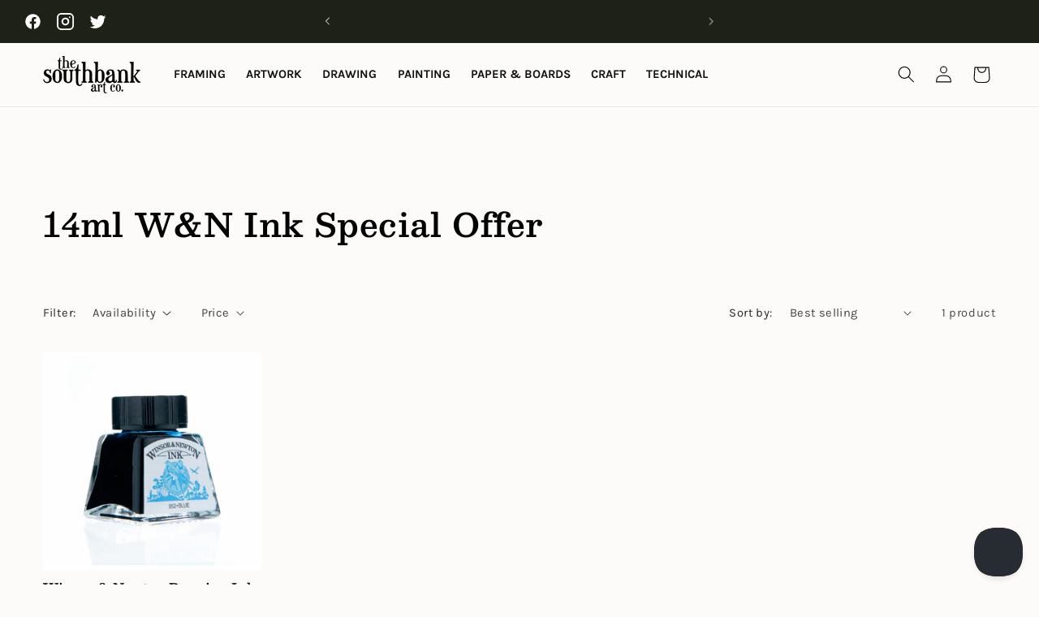

--- FILE ---
content_type: text/css
request_url: https://southbankart.co.uk/cdn/shop/t/13/assets/component-price-framed.css?v=93638677130064190881759858027
body_size: -481
content:
.price-framed-refined{display:flex;flex-direction:column;gap:.5rem;margin-top:.75rem}.price-framed-refined__container{display:flex;flex-direction:column;gap:.125rem}.price-framed-refined__option{display:flex;justify-content:space-between;align-items:baseline;font-size:1.2rem;line-height:1.3;padding:.125rem 0;flex-wrap:wrap;gap:.25rem}.price-framed-refined__label{color:rgb(var(--color-foreground));font-weight:400;opacity:.6;font-size:1.2rem;letter-spacing:.01em;flex-shrink:0}.price-framed-refined__price{color:rgb(var(--color-foreground));font-weight:500;font-size:1.2rem;letter-spacing:-.01em;text-align:right;flex:1;min-width:0;word-break:break-word}.price-framed-refined__badges{display:flex;gap:.5rem;margin-top:.5rem;flex-wrap:wrap}@media screen and (max-width: 749px){.price-framed-refined{margin-top:.5rem;gap:.375rem}.price-framed-refined__option{font-size:1.3rem;padding:.25rem 0;flex-direction:column;align-items:flex-start;gap:.125rem}.price-framed-refined__label{font-size:1.3rem;opacity:.7}.price-framed-refined__price{font-size:1.3rem;text-align:left;font-weight:600}.price-framed-refined__badges{margin-top:.375rem;gap:.375rem}}@media screen and (min-width: 750px){.price-framed-refined__option{padding:.25rem 0;font-size:1.4rem}.price-framed-refined__label,.price-framed-refined__price{font-size:1.4rem}}@media screen and (min-width: 990px){.price-framed-refined__option,.price-framed-refined__label,.price-framed-refined__price{font-size:1.5rem}}
/*# sourceMappingURL=/cdn/shop/t/13/assets/component-price-framed.css.map?v=93638677130064190881759858027 */


--- FILE ---
content_type: text/javascript
request_url: https://southbankart.co.uk/cdn/shop/t/13/assets/nielsen-variant-picker.js?v=44540931854623353851758398990
body_size: 1559
content:
class NielsenVariantPicker{constructor(container){this.container=container,this.sectionId=container.dataset.section||container.closest("[data-section]")?.dataset.section||document.querySelector("[data-section]")?.dataset.section,this.sizeButtons=container.querySelectorAll(".nielsen-size-btn"),this.selectedVariant=container.querySelector(`#nielsen-selected-variant-${this.sectionId}`)||container.querySelector(".nielsen-selected-variant"),this.selectedTitle=container.querySelector(`#nielsen-selected-title-${this.sectionId}`)||container.querySelector(".nielsen-selected-title"),this.selectedDetails=container.querySelector(`#nielsen-selected-details-${this.sectionId}`)||container.querySelector(".nielsen-selected-details");const variantSelects=container.querySelector("variant-selects");this.variantsData=variantSelects?JSON.parse(variantSelects.querySelector("script").textContent):[],this.productForm=document.querySelector(`#product-form-${this.sectionId}`)||document.querySelector('form[action*="/cart/add"]'),console.log("Product form found:",{sectionId:this.sectionId,productForm:!!this.productForm,formId:this.productForm?.id,loadingSpinner:this.productForm?.querySelector(".loading__spinner")}),this.init()}init(){console.log("Nielsen Variant Picker initialized",{sectionId:this.sectionId,variantsCount:this.variantsData.length,buttonsCount:this.sizeButtons.length,productForm:!!this.productForm,selectedVariant:!!this.selectedVariant,selectedTitle:!!this.selectedTitle,selectedDetails:!!this.selectedDetails,containerDataset:this.container.dataset,closestSection:this.container.closest("[data-section]")?.dataset.section}),this.bindEvents(),this.updateDisplay()}bindEvents(){this.sizeButtons.forEach(button=>{button.addEventListener("click",e=>{e.preventDefault(),this.selectVariant(button)})})}selectVariant(button){console.log("Selecting variant",button.dataset.variantId),this.sizeButtons.forEach(btn=>btn.classList.remove("nielsen-size-btn--selected")),button.classList.add("nielsen-size-btn--selected");const variantId=parseInt(button.dataset.variantId),variant=this.variantsData.find(v=>v.id===variantId);if(console.log("Found variant",variant),!variant){console.error("Variant not found for ID:",variantId);return}this.updateSelectedVariantDisplay(variant,button),this.updateFormInputs(variant),this.triggerVariantChange(variant)}updateSelectedVariantDisplay(variant,button){console.log("Updating selected variant display",{selectedVariant:!!this.selectedVariant,selectedTitle:!!this.selectedTitle,selectedDetails:!!this.selectedDetails});const sizeName=button.querySelector(".nielsen-size-name").textContent,dimensions=button.querySelector(".nielsen-size-details")?.textContent||"",price=this.formatPrice(variant.price);this.selectedTitle&&(this.selectedTitle.textContent=`${sizeName}${dimensions?` (${dimensions})`:""} - ${price}`);let useCase=this.getUseCase(sizeName);const nielsenCode=this.generateNielsenCode(variant,sizeName),availabilityText=this.getAvailabilityText(variant);this.selectedDetails&&(this.selectedDetails.innerHTML=`
        <strong>Nielsen Code:</strong> <span class="nielsen-code">${nielsenCode}</span><br>
        <strong>Best for:</strong> ${useCase}<br>
        <strong>Availability:</strong> ${availabilityText}
      `),this.selectedVariant&&(this.selectedVariant.style.display="block")}updateFormInputs(variant){if(!this.productForm)return;let variantInput=this.productForm.querySelector('input[name="id"]');variantInput||(variantInput=document.createElement("input"),variantInput.type="hidden",variantInput.name="id",this.productForm.appendChild(variantInput)),variantInput.value=variant.id,this.productForm.querySelectorAll('input[name^="options["]').forEach(input=>input.remove()),variant.options.forEach((option,index)=>{const optionInput=document.createElement("input");optionInput.type="hidden",optionInput.name=`options[${this.getOptionName(index)}]`,optionInput.value=option,this.productForm.appendChild(optionInput)}),this.triggerShopifyVariantChange(variant)}triggerVariantChange(variant){const event=new CustomEvent("nielsen:variant:change",{detail:{variant}});document.dispatchEvent(event)}triggerShopifyVariantChange(variant){const variantChangeEvent=new CustomEvent("variant:change",{detail:{variant,sectionId:this.sectionId}});document.dispatchEvent(variantChangeEvent),window.Shopify&&window.Shopify.onVariantChange&&window.Shopify.onVariantChange(variant),window.PUB_SUB_EVENTS&&window.PUB_SUB_EVENTS.publish("variantChange",{data:{variant}}),this.updatePriceElement(variant),this.updateAddToCartButton(variant)}updatePriceElement(variant){const priceElement=document.getElementById(`price-${this.sectionId}`);if(console.log("Updating price element",{priceElementId:`price-${this.sectionId}`,priceElement:!!priceElement,variant,formattedPrice:variant?this.formatPrice(variant.price):null}),priceElement&&variant){const formattedPrice=this.formatPrice(variant.price),formattedComparePrice=variant.compare_at_price?this.formatPrice(variant.compare_at_price):null,regularPriceSpan=priceElement.querySelector(".price__regular .price-item--regular");if(regularPriceSpan&&(regularPriceSpan.textContent=formattedPrice,console.log("Updated regular price span:",formattedPrice)),variant.compare_at_price&&variant.compare_at_price>variant.price){const salePriceSpan=priceElement.querySelector(".price__sale .price-item--sale"),saleRegularSpan=priceElement.querySelector(".price__sale .price-item--regular");salePriceSpan&&(salePriceSpan.textContent=formattedPrice,console.log("Updated sale price span:",formattedPrice)),saleRegularSpan&&(saleRegularSpan.textContent=formattedComparePrice,console.log("Updated sale regular price span:",formattedComparePrice))}priceElement.querySelectorAll(".price-item").forEach(span=>{(span.classList.contains("price-item--regular")&&!span.closest(".price__sale")||span.classList.contains("price-item--sale"))&&(span.textContent=formattedPrice)})}}updateAddToCartButton(variant){const addToCartButton=this.productForm?.querySelector('[name="add"]')||document.querySelector(`#product-form-${this.sectionId} [name="add"]`)||document.querySelector('.product-form__buttons [name="add"]');console.log("Updating add-to-cart button",{addToCartButton:!!addToCartButton,variant,available:variant?.available}),addToCartButton&&variant&&(addToCartButton.dataset.originalText||(addToCartButton.dataset.originalText=addToCartButton.textContent),variant.available?(addToCartButton.disabled=!1,addToCartButton.textContent=addToCartButton.dataset.originalText||"Add to cart",addToCartButton.classList.remove("sold-out"),console.log("Button enabled:",addToCartButton.textContent)):(addToCartButton.disabled=!0,addToCartButton.textContent="Sold out",addToCartButton.classList.add("sold-out"),console.log("Button disabled: Sold out")))}updateDisplay(){const selectedButton=this.container.querySelector(".nielsen-size-btn--selected");if(!selectedButton&&this.sizeButtons.length>0){const firstAvailable=Array.from(this.sizeButtons).find(btn=>!btn.disabled);firstAvailable&&this.selectVariant(firstAvailable)}else selectedButton&&this.selectVariant(selectedButton)}formatPrice(price){return new Intl.NumberFormat("en-GB",{style:"currency",currency:"GBP"}).format(price/100)}getUseCase(sizeName){const size=sizeName.toLowerCase();return size.includes("a4")||size.includes("8x10")?"Perfect for certificates, small photos, documents":size.includes("a3")||size.includes("11x14")?"Perfect for photography, artwork, medium prints":"Perfect for large artwork, gallery displays"}generateNielsenCode(variant,sizeName){const productTitle=document.querySelector(".product__title")?.textContent||"NIELSEN",size=sizeName.replace(/[^a-zA-Z0-9]/g,"").toUpperCase();return`${productTitle.split(" ")[0]}-${size}-${variant.id}`}getAvailabilityText(variant){return variant.available?variant.inventory_quantity>10?"Ready for collection today from SE1 workshop":"Fast order - ready in 2-3 days (backorder)":"Currently out of stock - contact us for availability"}getOptionName(index){return["Size","Color","Style"][index]||`Option ${index+1}`}}document.addEventListener("DOMContentLoaded",function(){document.querySelectorAll(".nielsen-rich-picker").forEach(picker=>{new NielsenVariantPicker(picker)})}),document.addEventListener("shopify:section:load",function(event){event.target.querySelectorAll(".nielsen-rich-picker").forEach(picker=>{new NielsenVariantPicker(picker)})});
//# sourceMappingURL=/cdn/shop/t/13/assets/nielsen-variant-picker.js.map?v=44540931854623353851758398990
